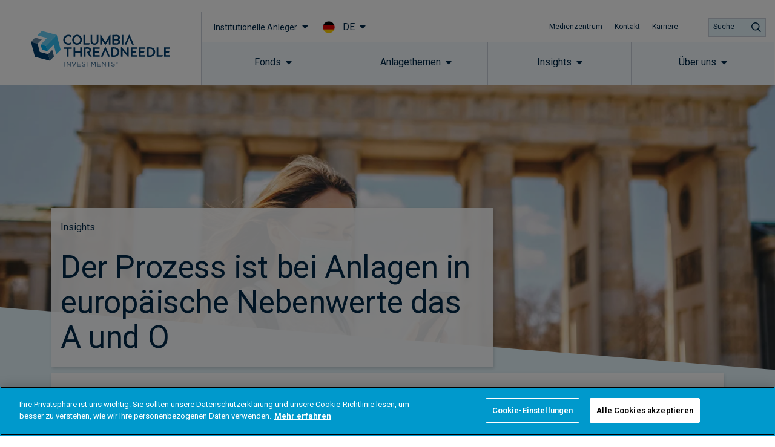

--- FILE ---
content_type: text/css
request_url: https://www.columbiathreadneedle.com/de/de/institutional/wp-content/plugins/kurtosys-widgets/widgets/DynamicAuthors/assets/styles.css?ver=1.0.1
body_size: 16
content:
.kurtosys-dynamic-author-info {
    display: inline-flex;
}

.kurtosys-dynamic-author-photo {
    height: 70px;
    width: 70px;
    min-width: 70px;
    display: inline-flex;
    overflow: hidden;
}

.kurtosys-dynamic-author-photo img {
    height: 100%;
    min-width: 100%;
    width: 100%;
}

.dynamic-authors .dynamic-author {
    display: inline-flex;
    align-items: center;
    margin-bottom: 15px;
}

.dynamic-authors .dynamic-author a,
.dynamic-authors .dynamic-author .kurtosys-dynamic-author-info {
    position: relative;
    display: inline-block;
    line-height: 1;
}

.dynamic-authors .elementor-row {
    flex-wrap: wrap;
}

.dynamic-authors .kurtosys-dynamic-author-info {
    padding-left: 10px;
    word-break: break-word;
}

.dynamic-authors .kurtosys-dynamic-author-info .kurtosys-dynamic-author-name.has-dynamic-field a {
    margin-right: 5px;
}

.dynamic-authors .kurtosys-dynamic-author-info .kurtosys-dynamic-author-name.has-dynamic-field a:after {
    content: ",\00a0";
    position: absolute;
    bottom: 0;
    right: 0;
    transform: translateX(100%);
}

.dynamic-authors .kurtosys-dynamic-author-info .kurtosys-dynamic-author-name,
.dynamic-authors .kurtosys-dynamic-author-info .kurtosys-dynamic-author-data {
    display: inline-block;
    margin: 0;
}

.dynamic-authors .kurtosys-dynamic-author-info .kurtosys-dynamic-author-data:last-of-type,
.dynamic-authors .kurtosys-dynamic-author-info .kurtosys-dynamic-author-name a {
    display: block;
}

--- FILE ---
content_type: image/svg+xml
request_url: https://www.columbiathreadneedle.com/uploads/2024/05/ec689c4397397e315421568ba3cbeaac/columbia-threadneedle-logo-registered-trademark.svg
body_size: 2332
content:
<?xml version="1.0" encoding="UTF-8"?> <svg xmlns:serif="http://www.serif.com/" xmlns="http://www.w3.org/2000/svg" xmlns:xlink="http://www.w3.org/1999/xlink" version="1.1" id="Layer_1" x="0px" y="0px" viewBox="0 0 495.8 126.9" style="enable-background:new 0 0 495.8 126.9;" xml:space="preserve"> <style type="text/css"> .st0{fill:#003D6D;} .st1{fill:#4C7799;} .st2{fill:#33648A;} .st3{fill:#33BEF2;} .st4{fill:#668BA7;} .st5{fill:#00AEEF;} .st6{fill:#66CEF6;} </style> <g> <g> <g> <g> <polygon class="st0" points="495.3,63.9 495.3,58.4 473.6,58.4 473.6,92.2 495.3,92.2 495.3,86.7 479.5,86.7 479.5,77.4 491,77.4 493,71.9 479.5,71.9 479.5,63.9 "></polygon> <polygon class="st0" points="117.2,63.9 128.4,63.9 128.4,92.2 134.3,92.2 134.3,63.9 145.8,63.9 145.8,58.4 117.2,58.4 "></polygon> <polygon class="st0" points="175.9,71.9 158.3,71.9 158.3,58.4 152.4,58.4 152.4,92.2 158.3,92.2 158.3,77.4 175.9,77.4 175.9,92.2 181.8,92.2 181.8,58.4 175.9,58.4 "></polygon> <polygon class="st0" points="221.9,92.2 244.9,92.2 244.9,86.7 227.8,86.7 227.8,77.4 241.2,77.4 243.6,71.9 227.8,71.9 227.8,63.9 244.9,63.9 244.9,58.4 221.9,58.4 "></polygon> <path class="st0" d="M295.3,58.2c-6,0-10.1,0.7-10.1,0.7v33l1.1,0.1c1.9,0.2,5.6,0.5,9.3,0.5c13.3,0,19.3-9,19.3-17.8 C314.9,66.4,308.8,58.2,295.3,58.2 M296,87.1c-2.2,0-3.9-0.1-5-0.2V63.7c1.2-0.1,3.2-0.2,4.6-0.2c8.4,0,13.1,3.9,13.1,11.1 C308.7,82.4,304,87.1,296,87.1"></path> <polygon class="st0" points="342,80 322.9,57.7 320.6,57.7 320.6,92.2 326.5,92.2 326.5,69.9 344.7,92.2 347.8,92.2 347.8,58.4 342,58.4 "></polygon> <polygon class="st0" points="355.5,92.2 377.7,92.2 377.7,86.7 361.4,86.7 361.4,77.4 373.5,77.4 375.9,71.9 361.4,71.9 361.4,63.9 377.7,63.9 377.7,58.4 355.5,58.4 "></polygon> <polygon class="st0" points="384.3,92.2 406.5,92.2 406.5,86.7 390.2,86.7 390.2,77.4 402.3,77.4 404.7,71.9 390.2,71.9 390.2,63.9 406.5,63.9 406.5,58.4 384.3,58.4 "></polygon> <path class="st0" d="M422.5,58.2c-5.8,0-9.6,0.7-9.6,0.7v33c0,0,3.9,0.6,9.9,0.6c13.3,0,19.3-9,19.3-17.8 C442.1,66.4,436,58.2,422.5,58.2 M423.2,87.1c-2,0-3.4-0.1-4.5-0.2V63.7c1.1-0.1,2.6-0.2,4-0.2c8.4,0,13.1,3.9,13.1,11.1 C435.9,82.4,431.2,87.1,423.2,87.1"></path> <polygon class="st0" points="453.5,58.4 447.6,58.4 447.6,92.2 467.5,92.2 469.5,86.7 453.5,86.7 "></polygon> <polygon class="st0" points="266.2,57.8 264.1,57.8 249.1,92.2 255.3,92.2 265.1,68.3 275.3,92.2 281.7,92.2 "></polygon> <path class="st0" d="M214.4,68.3c0-6.4-4.9-10.3-13.6-10.1c-8.8,0.2-11.8,0.7-11.8,0.7v33.3h5.9V63.9c1.3-0.1,5-0.2,6.5-0.2 c4.6,0,6.9,1.6,6.9,4.7c0,3.7-2.8,5.8-7.9,5.8c-0.3,0-2.4,0-2.4,0l11.9,18h7l-9.8-14C211.5,76.5,214.4,72.6,214.4,68.3"></path> </g> <g> <path class="st0" d="M164.8,13.9c-9.8,0-17.4,7.8-17.4,17.8c0,10,7.5,17.8,17.1,17.8c9.8,0,17.4-7.8,17.4-17.8 C181.9,21.7,174.4,13.9,164.8,13.9 M164.7,44c-6.4,0-11.1-5.2-11.1-12.3c0-7.1,4.7-12.3,11.1-12.3c6.3,0,11,5.3,11,12.3 C175.7,38.7,171,44,164.7,44"></path> <polygon class="st0" points="193.1,14.4 187.2,14.4 187.2,49 207.7,49 210.1,43.5 193.1,43.5 "></polygon> <path class="st0" d="M125.8,22.6c2.2-2.1,5.1-3.2,8.3-3.2c2.8,0,5.4,0.9,7.6,2.6l0.4,0.3l2.9-5.2l-0.3-0.2 c-2-1.3-4.2-2.1-6.5-2.6c-2.6-0.5-5.3-0.5-7.8,0c-5,1-9.3,3.7-12,7.8c-1.9,2.9-3,6.2-3,9.7c0,3.6,1.1,7.1,3.1,10 c3.4,4.9,9.2,7.8,15.5,7.8c3.8,0,7.5-1,10.6-2.9l0.3-0.2l-2.9-5.1l-0.4,0.3c-2.1,1.6-4.7,2.5-7.4,2.5c-3.1,0-5.8-1-8-2.8 c-2.9-2.5-4.6-6-4.6-9.5C121.6,27.2,124.2,24.1,125.8,22.6"></path> <rect x="323.3" y="14.4" class="st0" width="5.8" height="34.6"></rect> <polygon class="st0" points="351.1,13.9 348.9,13.9 333.5,49 339.7,49 349.9,25.1 360.1,48.8 360.2,49 366.6,49 "></polygon> <path class="st0" d="M234.6,36.2c0,5.1-2.4,7.8-7.2,7.9l-0.9,0c-0.4,0-0.8,0-0.8,0c-4.8-0.1-7.2-2.7-7.2-7.8V14.4h-5.8v21.8 c0,8.1,5.8,13.3,13.9,13.3c8,0,14-5.2,14-13.3V14.4h-5.9V36.2z"></path> <path class="st0" d="M313.1,31.1c2.6-1.6,3.8-4,3.8-7.4c0-4.7-3.8-9.5-12.4-9.5c-8.4,0-14.4,0.6-14.4,0.6l-0.4,0v33.8l0.4,0 c0.1,0,7.9,0.6,14.7,0.6c8.5,0,12.9-5.1,12.9-10.2C317.7,35.4,316.1,32.7,313.1,31.1 M305.3,43.9c-0.9,0-5.8-0.1-8.1-0.2 c-0.2,0-0.5,0-0.8,0c-0.2,0-0.5,0-0.8,0V34c0.3,0,0.7,0,1,0l0.5,0c2.1,0,6.6,0,7.2,0c5,0,7.2,2.5,7.2,4.8 C311.7,41.9,309.2,43.9,305.3,43.9 M304.3,28.8c-0.8,0-5.1,0-7.2,0l-0.7,0c-0.3,0-0.6,0-0.9,0v-9c0.2,0,0.5,0,0.8,0 c0.3,0,0.6,0,0.8,0c2.2-0.1,6.8-0.2,7.6-0.2c2.8,0,6.1,0.8,6.1,4.6C310.9,27.1,308.5,28.8,304.3,28.8"></path> <g> <polygon class="st0" points="265.1,40.9 249.7,14.4 246.7,14.4 246.8,49 252.7,49 252.7,32.1 263.8,49 266.5,49 277.4,31.1 277.5,49 283.4,49 283.5,14.4 280.5,14.4 "></polygon> </g> </g> </g> <g> <g> <path class="st1" d="M122.1,126.3h-2.3v-16.7h2.3V126.3z"></path> </g> <g> <path class="st1" d="M141.8,126.3H140l-0.1-0.1l-10-12.7v12.8h-2.3v-16.7h2.1l9.8,12.5v-12.5h2.3V126.3z"></path> </g> <g> <path class="st1" d="M154.5,126.5h-1.9l-0.1-0.1l-7.1-16.6h2.6l5.6,13.6l5.6-13.6h2.5L154.5,126.5z"></path> </g> <g> <path class="st1" d="M177.5,126.3h-12.3v-16.7h12.2v2.1h-9.9v5.1h8.8v2.1h-8.8v5.2h10V126.3z"></path> </g> <g> <path class="st1" d="M188.3,126.6c-2.6,0-4.7-0.8-6.8-2.7l-0.2-0.2l1.4-1.7l0.2,0.2c1.7,1.6,3.3,2.2,5.4,2.2c2,0,3.4-1,3.4-2.5 v0c0-1.7-1.4-2.3-4-2.8c-3.4-0.7-5.6-1.8-5.6-4.9v0c0-2.7,2.3-4.7,5.6-4.7c2.3,0,4.1,0.6,5.8,2l0.2,0.1l-1.4,1.8l-0.2-0.2 c-1.4-1.2-2.9-1.7-4.5-1.7c-1.9,0-3.2,1-3.2,2.4v0c0,1.3,0.7,2.2,4.2,2.9c3.8,0.8,5.5,2.3,5.5,4.8v0 C194.1,124.6,191.7,126.6,188.3,126.6z"></path> </g> <g> <path class="st1" d="M204.6,126.3h-2.3v-14.5h-5.4v-2.2h13.2v2.2h-5.4V126.3z"></path> </g> <g> <path class="st1" d="M230.6,126.3h-2.3v-12.6l-5.5,8.1h-0.3l-5.5-8.1v12.6h-2.3v-16.7h2.2l5.8,8.6l5.8-8.6h2.2V126.3z"></path> </g> <g> <path class="st1" d="M248,126.3h-12.3v-16.7h12.2v2.1H238v5.1h8.8v2.1H238v5.2h10V126.3z"></path> </g> <g> <path class="st1" d="M266.6,126.3h-1.8l-0.1-0.1l-10-12.7v12.8h-2.3v-16.7h2.1l9.8,12.5v-12.5h2.3V126.3z"></path> </g> <g> <path class="st1" d="M278.3,126.3H276v-14.5h-5.4v-2.2h13.2v2.2h-5.4V126.3z"></path> </g> <g> <path class="st1" d="M293,126.6c-2.6,0-4.7-0.8-6.8-2.7l-0.2-0.2l1.4-1.7l0.2,0.2c1.7,1.6,3.3,2.2,5.4,2.2c2,0,3.4-1,3.4-2.5v0 c0-1.7-1.4-2.3-4-2.8c-3.4-0.7-5.6-1.8-5.6-4.9v0c0-2.7,2.3-4.7,5.6-4.7c2.3,0,4.1,0.6,5.8,2l0.2,0.1l-1.4,1.8l-0.2-0.2 c-1.4-1.2-2.9-1.7-4.5-1.7c-1.9,0-3.2,1-3.2,2.4v0c0,1.3,0.7,2.2,4.2,2.9c3.8,0.8,5.5,2.3,5.5,4.8v0 C298.8,124.6,296.4,126.6,293,126.6z"></path> </g> </g> </g> <g> <polygon class="st2" points="76.6,68 61.7,82.9 67.9,106.2 82.7,91.3 "></polygon> <polygon class="st3" points="106.4,67.5 92.5,14.4 53.9,53.2 58.9,72.1 81.7,49.2 90.7,83.3 "></polygon> <polygon class="st4" points="24.4,45.4 39.2,30.4 15.4,24.1 0.8,39.2 "></polygon> <polygon class="st0" points="61.7,82.9 32.2,75.1 24.4,45.4 0.8,39.2 14.8,92.2 14.8,92.2 67.9,106.2 "></polygon> <polygon class="st5" points="35.2,48.3 40.1,67.1 58.9,72.1 53.9,53.2 "></polygon> <polygon class="st6" points="92.5,14.4 39.5,0.5 23.7,16.2 58,25.3 35.2,48.3 53.9,53.2 "></polygon> </g> </g> <g> <path class="st1" d="M309.2,111.4c-0.3-0.5-0.7-0.9-1.2-1.2c-0.5-0.3-1.1-0.4-1.6-0.4c-0.6,0-1.1,0.2-1.7,0.4 c-0.5,0.3-0.9,0.7-1.2,1.2c-0.3,0.5-0.4,1.1-0.4,1.7c0,0.6,0.1,1.1,0.4,1.6c0.3,0.5,0.7,0.9,1.2,1.2c0.5,0.3,1.1,0.4,1.7,0.4 c0.6,0,1.1-0.1,1.6-0.4c0.5-0.3,0.9-0.7,1.2-1.2c0.3-0.5,0.4-1.1,0.4-1.7C309.7,112.4,309.5,111.9,309.2,111.4z M308.8,114.4 c-0.3,0.4-0.6,0.8-1,1c-0.4,0.2-0.9,0.4-1.4,0.4c-0.5,0-1-0.1-1.4-0.4c-0.4-0.3-0.8-0.6-1-1c-0.3-0.4-0.4-0.9-0.4-1.4 c0-0.5,0.1-1,0.4-1.4c0.3-0.4,0.6-0.8,1-1c0.4-0.3,0.9-0.4,1.4-0.4c0.5,0,1,0.1,1.4,0.4c0.4,0.3,0.8,0.6,1,1 c0.2,0.4,0.4,0.9,0.4,1.4C309.2,113.5,309,114,308.8,114.4z"></path> <path class="st1" d="M307.9,112.3c0-0.3-0.1-0.6-0.4-0.8c-0.2-0.2-0.6-0.3-0.9-0.3H305v3.5h0.6v-1.4h0.9l0.6,1.4h0.7l-0.7-1.5 C307.7,113.1,307.9,112.8,307.9,112.3z M307.1,112.7c-0.1,0.1-0.3,0.2-0.5,0.2h-0.9v-1.1h0.9c0.5,0,0.7,0.2,0.7,0.5 C307.3,112.5,307.2,112.6,307.1,112.7z"></path> </g> </svg> 